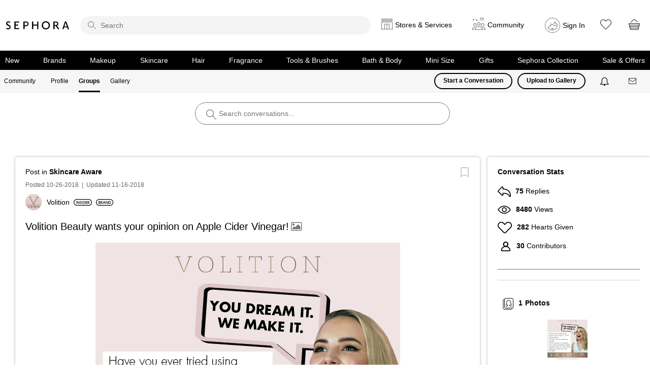

--- FILE ---
content_type: image/svg+xml
request_url: https://community.sephora.com/html/@D7C5841E2155B1E86E8107AC02C17BF8/rank_icons/role_brand.svg
body_size: 1170
content:
<?xml version="1.0" encoding="UTF-8"?>
<svg width="52px" height="20px" viewBox="0 0 52 20" version="1.1" xmlns="http://www.w3.org/2000/svg" xmlns:xlink="http://www.w3.org/1999/xlink">
    <!-- Generator: Sketch 44.1 (41455) - http://www.bohemiancoding.com/sketch -->
    <title>brand</title>
    <desc>Created with Sketch.</desc>
    <defs></defs>
    <g id="All-outlined" stroke="none" stroke-width="1" fill="none" fill-rule="evenodd">
        <g id="brand" fill="#000000">
            <path d="M10,1.875 C5.51268641,1.875 1.875,5.51268641 1.875,10 C1.875,14.4873136 5.51268641,18.125 10,18.125 L42,18.125 C46.4873136,18.125 50.125,14.4873136 50.125,10 C50.125,5.51268641 46.4873136,1.875 42,1.875 L10,1.875 Z M10,0 L42,0 C47.5228475,-1.01453063e-15 52,4.4771525 52,10 C52,15.5228475 47.5228475,20 42,20 L10,20 C4.4771525,20 6.76353751e-16,15.5228475 0,10 C-6.76353751e-16,4.4771525 4.4771525,1.01453063e-15 10,0 Z" id="Rectangle-2" fill-rule="nonzero"></path>
            <path d="M10.9746667,10.1666667 C12.1866667,10.4186667 12.8466667,11.1386667 12.8466667,12.2666667 C12.8466667,13.6946667 11.7666667,14.7746667 9.48666667,14.7746667 C9.06666667,14.7746667 8.17866667,14.7386667 7.47066667,14.6666667 L7.47066667,6.26666667 C8.04666667,6.19466667 8.81466667,6.14666667 9.27066667,6.14666667 C11.1066667,6.14666667 12.1506667,6.92666667 12.1506667,8.28266667 C12.1506667,9.18266667 11.7066667,9.84266667 10.9746667,10.1666667 Z M9.33066667,7.19066667 C9.21066667,7.19066667 9.05466667,7.20266667 8.88666667,7.21466667 L8.85066667,7.21466667 L8.85066667,9.84266667 L9.15066667,9.84266667 C10.3026667,9.84266667 10.8306667,9.37466667 10.8306667,8.48666667 C10.8306667,7.62266667 10.3266667,7.19066667 9.33066667,7.19066667 Z M9.67866667,13.6226667 C10.8186667,13.6226667 11.3826667,13.1546667 11.3826667,12.2426667 C11.3826667,11.2466667 10.7226667,10.8026667 9.27066667,10.8026667 L8.85066667,10.8026667 L8.85066667,13.5746667 C8.88666667,13.5746667 8.91066667,13.5746667 8.94666667,13.5866667 C9.23466667,13.5986667 9.49866667,13.6226667 9.67866667,13.6226667 Z M19.9746667,14.6666667 L18.4866667,14.7386667 L16.7106667,11.6666667 C16.4706667,11.7146667 16.2066667,11.7266667 15.9546667,11.7266667 L15.4626667,11.7266667 L15.4626667,14.6666667 L14.0826667,14.6666667 L14.0826667,6.26666667 C14.6466667,6.19466667 15.4986667,6.13466667 16.0026667,6.13466667 C17.9946667,6.13466667 19.3386667,6.93866667 19.3386667,8.77466667 C19.3386667,9.93866667 18.7506667,10.7546667 17.9226667,11.2346667 L19.9746667,14.6666667 Z M15.4626667,10.6586667 L16.0266667,10.6586667 C17.2146667,10.6586667 17.9106667,9.99866667 17.9106667,8.85866667 C17.9106667,7.76666667 17.2746667,7.25066667 16.0866667,7.25066667 C15.8706667,7.25066667 15.6666667,7.25066667 15.4626667,7.26266667 L15.4626667,10.6586667 Z M26.8506667,14.6666667 L26.0586667,12.3866667 L22.5306667,12.3866667 L21.7386667,14.6666667 L20.3466667,14.6666667 L23.4666667,6.25466667 L25.1706667,6.18266667 L28.3146667,14.6666667 L26.8506667,14.6666667 Z M22.9026667,11.3426667 L25.6866667,11.3426667 L24.3066667,7.35866667 L22.9026667,11.3426667 Z M34.9506667,6.26666667 L34.9506667,12.8426667 L31.1346667,6.18266667 L29.3346667,6.26666667 L29.3346667,14.6666667 L30.5586667,14.6666667 L30.5586667,7.92266667 L34.4586667,14.6666667 L36.1746667,14.6666667 L36.1746667,6.26666667 L34.9506667,6.26666667 Z M39.9546667,6.13466667 C43.0026667,6.13466667 44.7186667,7.58666667 44.7186667,10.3706667 C44.7186667,13.0946667 43.0866667,14.7986667 39.9546667,14.7986667 C39.4506667,14.7986667 38.4786667,14.7506667 37.7826667,14.6666667 L37.7826667,6.26666667 C38.5746667,6.18266667 39.4506667,6.13466667 39.9546667,6.13466667 Z M40.0506667,13.6346667 C42.2106667,13.6346667 43.3026667,12.5546667 43.3026667,10.4546667 C43.3026667,8.21066667 42.0186667,7.29866667 40.0386667,7.29866667 C39.8466667,7.29866667 39.5826667,7.31066667 39.2946667,7.32266667 L39.1626667,7.32266667 L39.1626667,13.6106667 C39.5226667,13.6226667 39.8466667,13.6346667 40.0506667,13.6346667 Z" id="BRAND"></path>
        </g>
    </g>
</svg>

--- FILE ---
content_type: image/svg+xml
request_url: https://community.sephora.com/html/@D7C5841E2155B1E86E8107AC02C17BF8/rank_icons/role_brand.svg
body_size: 1171
content:
<?xml version="1.0" encoding="UTF-8"?>
<svg width="52px" height="20px" viewBox="0 0 52 20" version="1.1" xmlns="http://www.w3.org/2000/svg" xmlns:xlink="http://www.w3.org/1999/xlink">
    <!-- Generator: Sketch 44.1 (41455) - http://www.bohemiancoding.com/sketch -->
    <title>brand</title>
    <desc>Created with Sketch.</desc>
    <defs></defs>
    <g id="All-outlined" stroke="none" stroke-width="1" fill="none" fill-rule="evenodd">
        <g id="brand" fill="#000000">
            <path d="M10,1.875 C5.51268641,1.875 1.875,5.51268641 1.875,10 C1.875,14.4873136 5.51268641,18.125 10,18.125 L42,18.125 C46.4873136,18.125 50.125,14.4873136 50.125,10 C50.125,5.51268641 46.4873136,1.875 42,1.875 L10,1.875 Z M10,0 L42,0 C47.5228475,-1.01453063e-15 52,4.4771525 52,10 C52,15.5228475 47.5228475,20 42,20 L10,20 C4.4771525,20 6.76353751e-16,15.5228475 0,10 C-6.76353751e-16,4.4771525 4.4771525,1.01453063e-15 10,0 Z" id="Rectangle-2" fill-rule="nonzero"></path>
            <path d="M10.9746667,10.1666667 C12.1866667,10.4186667 12.8466667,11.1386667 12.8466667,12.2666667 C12.8466667,13.6946667 11.7666667,14.7746667 9.48666667,14.7746667 C9.06666667,14.7746667 8.17866667,14.7386667 7.47066667,14.6666667 L7.47066667,6.26666667 C8.04666667,6.19466667 8.81466667,6.14666667 9.27066667,6.14666667 C11.1066667,6.14666667 12.1506667,6.92666667 12.1506667,8.28266667 C12.1506667,9.18266667 11.7066667,9.84266667 10.9746667,10.1666667 Z M9.33066667,7.19066667 C9.21066667,7.19066667 9.05466667,7.20266667 8.88666667,7.21466667 L8.85066667,7.21466667 L8.85066667,9.84266667 L9.15066667,9.84266667 C10.3026667,9.84266667 10.8306667,9.37466667 10.8306667,8.48666667 C10.8306667,7.62266667 10.3266667,7.19066667 9.33066667,7.19066667 Z M9.67866667,13.6226667 C10.8186667,13.6226667 11.3826667,13.1546667 11.3826667,12.2426667 C11.3826667,11.2466667 10.7226667,10.8026667 9.27066667,10.8026667 L8.85066667,10.8026667 L8.85066667,13.5746667 C8.88666667,13.5746667 8.91066667,13.5746667 8.94666667,13.5866667 C9.23466667,13.5986667 9.49866667,13.6226667 9.67866667,13.6226667 Z M19.9746667,14.6666667 L18.4866667,14.7386667 L16.7106667,11.6666667 C16.4706667,11.7146667 16.2066667,11.7266667 15.9546667,11.7266667 L15.4626667,11.7266667 L15.4626667,14.6666667 L14.0826667,14.6666667 L14.0826667,6.26666667 C14.6466667,6.19466667 15.4986667,6.13466667 16.0026667,6.13466667 C17.9946667,6.13466667 19.3386667,6.93866667 19.3386667,8.77466667 C19.3386667,9.93866667 18.7506667,10.7546667 17.9226667,11.2346667 L19.9746667,14.6666667 Z M15.4626667,10.6586667 L16.0266667,10.6586667 C17.2146667,10.6586667 17.9106667,9.99866667 17.9106667,8.85866667 C17.9106667,7.76666667 17.2746667,7.25066667 16.0866667,7.25066667 C15.8706667,7.25066667 15.6666667,7.25066667 15.4626667,7.26266667 L15.4626667,10.6586667 Z M26.8506667,14.6666667 L26.0586667,12.3866667 L22.5306667,12.3866667 L21.7386667,14.6666667 L20.3466667,14.6666667 L23.4666667,6.25466667 L25.1706667,6.18266667 L28.3146667,14.6666667 L26.8506667,14.6666667 Z M22.9026667,11.3426667 L25.6866667,11.3426667 L24.3066667,7.35866667 L22.9026667,11.3426667 Z M34.9506667,6.26666667 L34.9506667,12.8426667 L31.1346667,6.18266667 L29.3346667,6.26666667 L29.3346667,14.6666667 L30.5586667,14.6666667 L30.5586667,7.92266667 L34.4586667,14.6666667 L36.1746667,14.6666667 L36.1746667,6.26666667 L34.9506667,6.26666667 Z M39.9546667,6.13466667 C43.0026667,6.13466667 44.7186667,7.58666667 44.7186667,10.3706667 C44.7186667,13.0946667 43.0866667,14.7986667 39.9546667,14.7986667 C39.4506667,14.7986667 38.4786667,14.7506667 37.7826667,14.6666667 L37.7826667,6.26666667 C38.5746667,6.18266667 39.4506667,6.13466667 39.9546667,6.13466667 Z M40.0506667,13.6346667 C42.2106667,13.6346667 43.3026667,12.5546667 43.3026667,10.4546667 C43.3026667,8.21066667 42.0186667,7.29866667 40.0386667,7.29866667 C39.8466667,7.29866667 39.5826667,7.31066667 39.2946667,7.32266667 L39.1626667,7.32266667 L39.1626667,13.6106667 C39.5226667,13.6226667 39.8466667,13.6346667 40.0506667,13.6346667 Z" id="BRAND"></path>
        </g>
    </g>
</svg>